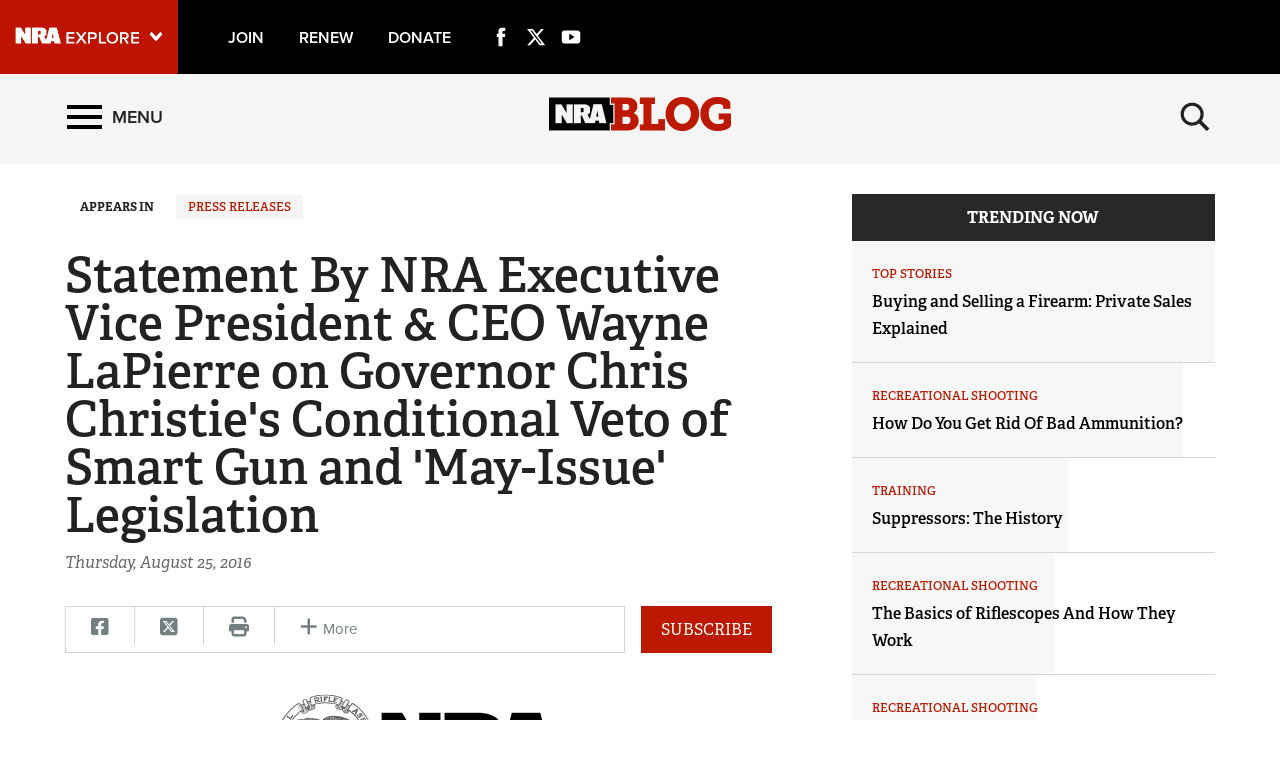

--- FILE ---
content_type: text/html; charset=utf-8
request_url: https://www.nrablog.com/articles/2016/8/statement-by-nra-executive-vice-president-and-ceo-wayne-lapierre
body_size: 14607
content:
<!DOCTYPE html>


<html lang="en">
<head>
        <!-- NRA BLOG -->

    <meta charset="utf-8">
    <meta http-equiv="X-UA-Compatible" content="IE=edge">
    <meta name="viewport" content="width=device-width, initial-scale=1.0, maximum-scale=1.0, user-scalable=0" />
    <meta name="referrer" content="always">
        <link rel="shortcut icon" type="image/png" href="/favicon.ico">

    <link rel="canonical" href="https://www.nrablog.com/articles/2016/8/statement-by-nra-executive-vice-president-and-ceo-wayne-lapierre" />
            <title>NRA Blog | Statement By NRA Executive Vice President &amp; CEO Wayne LaPierre on Governor Chris Christie&#39;s Conditional Veto of Smart Gun and &#39;May-Issue&#39; Legislation</title>
    <!-- facebook open graph -->

    <meta property="og:title" content="Statement By NRA Executive Vice President & CEO Wayne LaPierre on Governor Chris Christie's Conditional Veto of Smart Gun and 'May-Issue' Legislation" />
    <meta property="og:description" content="NRABlog is your connection to the firearm education, safety and marksmanship training programs of the National Rifle Association." />
    <meta property="og:image" content="https://www.nrablog.com/media/1533419/nrablog_1200x630_opengraph.jpg?preset=socialShare" />
    <meta property="og:url" content="https://www.nrablog.com/articles/2016/8/statement-by-nra-executive-vice-president-and-ceo-wayne-lapierre" />
        <meta name="google-site-verification" content="MmphkGn3hYVUCLucrNoaDEAWO6GXTm-FZVbwBUvDdjY" />
        
    <meta class="swiftype" name="host" data-type="enum" content="https://www.nrablog.com" />
    <meta class="swiftype" name="publicationdate" data-type="date" content="2016-08-25T16:04:33Z" />
    <meta class="swiftype" name="body" data-type="text" content="" />

        <meta class="swiftype" name="type" data-type="enum" content="article" />

                <meta class="swiftype" name="tags" data-type="string" content="Press Releases" />


        <meta class="swiftype" name="image" data-type="enum" content="/media/1533419/nrablog_1200x630_opengraph.jpg" />

    <meta name="twitter:card" content="summary_large_image" />
    <meta name="twitter:site" content="@NRAblog" />
    <meta name="twitter:title" content="Statement By NRA Executive Vice President & CEO Wayne LaPierre on Governor Chris Christie's Conditional Veto of Smart Gun and 'May-Issue' Legislation" />
    <meta name="twitter:description" content="NRABlog is your connection to the firearm education, safety and marksmanship training programs of the National Rifle Association.">
    <meta name="twitter:image" content="https://www.nrablog.com/media/1533419/nrablog_1200x630_opengraph.jpg?preset=socialShare">
    <!-- typekit fonts -->
    <script src="//use.typekit.net/wip4odn.js"></script>
    <script>try { Typekit.load({ async: true }); } catch (e) { }</script>
    <link type="text/css" rel="stylesheet" href="/css/styles.min.css?v=14" />
    <script type="text/javascript" src="//ajax.googleapis.com/ajax/libs/jquery/1.11.2/jquery.min.js"></script>
    <script src="https://ajax.aspnetcdn.com/ajax/jquery.validate/1.13.1/jquery.validate.min.js"></script>
    <script src="https://ajax.aspnetcdn.com/ajax/mvc/5.1/jquery.validate.unobtrusive.min.js"></script>
    <script type="text/javascript" src="/scripts/lib/jquery-ui.js"></script>
    <script type="text/javascript" src="/scripts/lib/jquery.waypoints.min.js"></script>
    <script type="text/javascript" src="/scripts/lib/inview.min.js"></script>
    <script src="https://kit.fontawesome.com/bf59b22bba.js" crossorigin="anonymous"></script>

    <!-- HTML5 shim and Respond.js IE8 support of HTML5 elements and media queries -->
    <!--[if lt IE 9]>
      <link href="/css/ie8.css" rel="stylesheet" type="text/css" media="screen">
      <script src="https://oss.maxcdn.com/libs/html5shiv/3.7.0/html5shiv.js"></script>
      <script src="https://oss.maxcdn.com/libs/respond.js/1.4.2/respond.min.js"></script>
    <![endif]-->
    <!-- LIFELINE HEALTHCHECK -->
</head>
<body>
    <svg xmlns="http://www.w3.org/2000/svg" style="display: none;">

    <symbol id="icon_menu" viewBox="0 0 300 300">
        <rect x="4.8" y="5.2" stroke-miterlimit="10" width="290.7" height="58.1" />
        <rect x="4.7" y="237.2" stroke-miterlimit="10" width="290.7" height="58.1" />
        <rect x="4.7" y="120.9" stroke-miterlimit="10" width="290.7" height="58.1" />
    </symbol>

    <symbol id="icon_search" viewBox="0 0 300 300">
        <path stroke-miterlimit="10" d="M216 187.9c13.9-19.1 20.7-41.1 20.7-66.5 0-63.7-51.6-115.3-115.3-115.3S6.1 57.7 6.1 121.4s51.6 115.3 115.3 115.3c25.9 0 49.9-8.6 69.1-23l0 0 77.1 77.1 25.6-25.6L216 187.9zM121.4 204.7c-46 0-83.3-37.3-83.3-83.3 0-46 37.3-83.3 83.3-83.3s83.3 37.3 83.3 83.3C204.7 167.4 167.4 204.7 121.4 204.7z" />
    </symbol>

    <symbol id="icon_left_arrow" viewBox="0 0 300 300">
        <path stroke-miterlimit="10" d="M61.6 150L61.6 150 61.6 150 61.6 150 203 8.6 238.4 44l-106 106 106 106L203 291.4 61.6 150 61.6 150z" />
    </symbol>

    <symbol id="icon_right_arrow" viewBox="0 0 300 300">
        <path stroke-miterlimit="10" d="M238.4 150L238.4 150 238.4 150 238.4 150 97 291.4 61.6 256l106-106L61.6 44 97 8.6 238.4 150 238.4 150z" />
    </symbol>

    <symbol id="icon_facebook" viewBox="0 0 300 300">
        <path stroke-miterlimit="10" d="M112.9 64.2c0 7.1 0 38.6 0 38.6H84.7v47.1h28.2V290h58V149.9h38.9c0 0 3.6-22.6 5.4-47.3 -5.1 0-44.1 0-44.1 0s0-27.4 0-32.2c0-4.8 6.3-11.3 12.6-11.3 6.2 0 19.4 0 31.6 0 0-6.4 0-28.6 0-49.1 -16.3 0-34.8 0-43 0C111.5 10 112.9 57.2 112.9 64.2z" />
    </symbol>

    <symbol id="icon_twitter" viewBox="0 0 512 512">
        <path stroke-miterlimit="10" d="M389.2 48h70.6L305.6 224.2 487 464H345L233.7 318.6 106.5 464H35.8L200.7 275.5 26.8 48H172.4L272.9 180.9 389.2 48zM364.4 421.8h39.1L151.1 88h-42L364.4 421.8z" />
    </symbol>

    <symbol id="icon_youtube" viewBox="0 0 300 300">
        <path fill-rule="evenodd" clip-rule="evenodd" stroke-miterlimit="10" d="M289.5 94.1c0-23-18.7-41.7-41.7-41.7H52.2c-23 0-41.7 18.7-41.7 41.7v111.9c0 23 18.7 41.7 41.7 41.7h195.7c23 0 41.7-18.7 41.7-41.7V94.1zM122.1 202.2V97.1l79.7 52.5L122.1 202.2z" />
    </symbol>

    <symbol id="icon_instagram" viewBox="0 0 300 300">
        <path d="M295.1,89.8c-0.7-15.5-3.2-26.2-6.8-35.4c-3.7-9.7-9.4-18.6-16.8-25.9c-7.3-7.4-16.1-13.2-25.9-16.8 c-9.3-3.6-19.9-6.1-35.4-6.8C194.6,4.2,189.7,4,150,4s-44.6,0.2-60.2,0.9c-15.5,0.7-26.2,3.2-35.4,6.8c-9.7,3.7-18.6,9.4-25.9,16.8 c-7.4,7.3-13.2,16.1-16.8,25.9c-3.6,9.3-6.1,19.9-6.8,35.4C4.2,105.4,4,110.3,4,150s0.2,44.6,0.9,60.2c0.7,15.5,3.2,26.2,6.8,35.4 c3.7,9.7,9.4,18.6,16.8,25.9c7.3,7.4,16.1,13.2,25.9,16.8c9.3,3.6,19.9,6.1,35.4,6.8c15.6,0.7,20.5,0.9,60.2,0.9s44.6-0.2,60.2-0.9 c15.5-0.7,26.2-3.2,35.4-6.8c19.6-7.6,35.1-23.1,42.7-42.7c3.6-9.3,6.1-19.9,6.8-35.4c0.7-15.6,0.9-20.5,0.9-60.2 C296,110.3,295.8,105.4,295.1,89.8z M150,225c-41.4,0-75-33.6-75-75c0-41.4,33.6-75,75-75s75,33.6,75,75 C225,191.4,191.4,225,150,225z M227.9,89.6c-9.7,0-17.5-7.8-17.5-17.5s7.8-17.5,17.5-17.5s17.5,7.8,17.5,17.5 S237.6,89.6,227.9,89.6z" />
        <circle cx="150" cy="150" r="48.7" />
    </symbol>

    <symbol id="icon_external" viewBox="0 0 300 300">
        <path stroke-miterlimit="10" d="M102.3 9.2v44.4H54.9l0 192h189v-71h47.4v118.3H7.7l0-283.7H102.3zM291.3 9.2H149.5l47.4 47.3 -71.1 70.9 47.4 47.4 70.9-71 47.4 47.3V9.2z" />
    </symbol>

    <symbol id="icon_chevron_left" viewBox="0 0 300 300">
        <path stroke-miterlimit="10" d="M1171 1235l-531 -531l531 -531q19 -19 19 -45t-19 -45l-166 -166q-19 -19 -45 -19t-45 19l-742 742q-19 19 -19 45t19 45l742 742q19 19 45 19t45 -19l166 -166q19 -19 19 -45t-19 -45z" />
    </symbol>

    <symbol id="icon_chevron_right" viewBox="0 0 300 300">
        <path stroke-miterlimit="10" d="M1107 659l-742 -742q-19 -19 -45 -19t-45 19l-166 166q-19 19 -19 45t19 45l531 531l-531 531q-19 19 -19 45t19 45l166 166q19 19 45 19t45 -19l742 -742q19 -19 19 -45t-19 -45z" />
    </symbol>

    <symbol id="icon_google_plus" viewBox="0 0 300 300">
        <path stroke-miterlimit="10" d="M292.8 91h-48v47h-12V91h-48V78h48V31h12v47h48V91zM157.6 217.9c0 26.9-26 53.6-73.1 53.6 -41.3 0-76.2-16.8-76.2-43.7 0-27.3 31.8-53.6 73.1-53.6 4.5 0 8.6-0.1 12.9-0.1 -5.7-5.5-10.1-12.2-10.1-20.6 0-4.9 1.6-9.7 3.8-13.9 -2.2 0.2-4.5 0.2-6.9 0.2 -33.9 0-56.7-24.2-56.7-54.1C24.4 56.4 55.7 31 89.1 31c18.6 0 74.4 0 74.4 0l-16.6 11h-23.6c15.6 7 24 24.9 24 43.6 0 15.7-8.7 29.9-21 39.5 -12 9.4-14.3 13.3-14.3 21.3 0 6.8 12.9 18.4 19.6 23.1C151.2 183.5 157.6 196.4 157.6 217.9zM120.5 87.7C117.2 62.6 99 42.4 79.8 41.8c-19.2-0.6-32 18.7-28.7 43.9 3.3 25.2 21.5 46 40.7 46.6C111 132.9 123.8 112.9 120.5 87.7zM138.4 220.9c0-2.6-0.3-5.2-0.9-7.7 -3.1-12.3-14.3-18.4-29.8-29.2 -5.6-1.8-11.8-2.9-18.5-3 -28.6-0.3-54.1 17.4-54.1 38.7 0 21.7 20.6 39.8 49.2 39.8C124.4 259.6 138.4 242.7 138.4 220.9z" />
    </symbol>

</svg>
        <nav class='PushMenu'>
        <div class='primary'>
            <div class='menu'>
                <div class="menu_primary_link-container">
                    <div class='menu_item'>
                        <a href='/'>Home</a>
                    </div>

                        <div class='menu_item'>
                            <a href='/top-stories'>Top Stories</a>
                        </div>
                        <div class='menu_item'>
                            <a href='/competitive-shooting'>Competitive Shooting</a>
                        </div>
                        <div class='menu_item'>
                            <a href='/events'>Events</a>
                        </div>
                        <div class='menu_item'>
                            <a href='/hunting'>Hunting</a>
                        </div>
                        <div class='menu_item'>
                            <a href='/history'>History</a>
                        </div>
                        <div class='menu_item'>
                            <a href='/self-defense'>Self Defense</a>
                        </div>
                        <div class='menu_item'>
                            <a href='/recreational-shooting'>Recreational Shooting</a>
                        </div>
                        <div class='menu_item'>
                            <a href='/safety-education'>Safety &amp; Education</a>
                        </div>
                        <div class='menu_item'>
                            <a href='/training'>Training</a>
                        </div>
                        <div class='menu_item'>
                            <a href='/fundraising'>Fundraising</a>
                        </div>
                        <div class='menu_item'>
                            <a href='/charitable-giving'>Charitable Giving</a>
                        </div>
                        <div class='menu_item'>
                            <a href='/gun-rights'>Gun Rights</a>
                        </div>
                        <div class='menu_item'>
                            <a href='/tv-shows'>TV Shows</a>
                        </div>
                        <div class='menu_item'>
                            <a href='/series'>Series</a>
                                <button data-for='Series' class='more'>
                                    <svg class='icon_right_arrow'><use xlink:href="#icon_right_arrow"></use></svg>
                                </button>
                        </div>
                        <div class='menu_item'>
                            <a href='/press-releases'>Press Releases</a>
                        </div>
                        <div class='menu_item'>
                            <a href='/videos'>Videos</a>
                        </div>
                        <div class='menu_item'>
                            <a href='/partner'>Partner</a>
                        </div>
                        <div class='menu_item'>
                            <a href='/shooting-sports-usa'>Shooting Sports USA</a>
                        </div>
                        <div class='menu_item'>
                            <a href='/american-hunter'>American Hunter</a>
                        </div>
                        <div class='menu_item'>
                            <a href='/american-rifleman'>American Rifleman</a>
                        </div>
                        <div class='menu_item'>
                            <a href='/nra-family'>NRA Family</a>
                        </div>
                        <div class='menu_item'>
                            <a href='/shooting-illustrated'>Shooting Illustrated</a>
                        </div>
                        <div class='menu_item'>
                            <a href='/hunters-leadership-forum'>Hunters Leadership Forum</a>
                        </div>
                        <div class='menu_item'>
                            <a href='/americas-1st-freedom'>Americas 1st Freedom</a>
                        </div>
                        <div class='menu_item'>
                            <a href='/nra-ila'>NRA ILA</a>
                        </div>
                        <div class='menu_item'>
                            <a href='/youth'>Youth</a>
                        </div>

                </div>
                <div class="menu_subscribe">
                    <a href="/sign-up-for-updates"><div class="button">SIGN UP FOR UPDATES</div></a>
                </div>
                <div class="menu_other_pubs">
                    <h3 class="menu_publications_header">NRAblog</h3>
                    <div class="menu_item"><a href="/about-the-nra">About the NRA</a></div>
                    <div class="menu_item"><a href="/about-nrablog">About NRAblog</a></div>
                    <div class="menu_item"><a href="/comments-policy">Comments Policy</a></div>
                    <div class="menu_item"><a href="https://membership.nrahq.org/privacy.asp" target="_blank" title="Privacy Policy">Privacy Policy</a></div>
                </div>

            </div>
        </div>
        <div class="secondary">

                    <div class='secondary_menu' data-is='Series'>
                        <div class='menu_item_label'><h3>Series</h3></div>

                            <div class='menu_item'><a class='full' href='/series/guns-of-the-week'>Guns of the Week</a></div>
                            <div class='menu_item'><a class='full' href='/series/friday-feast'>Friday Feast</a></div>
                            <div class='menu_item'><a class='full' href='/series/sweepstakes'>Sweepstakes</a></div>
                            <div class='menu_item'><a class='full' href='/series/who-taught-you-how-to-shoot'>Who Taught You How to Shoot</a></div>
                            <div class='menu_item'><a class='full' href='/series/buying-and-selling-a-firearm'>Buying and Selling a Firearm</a></div>
                            <div class='menu_item'><a class='full' href='/series/infographics'>Infographics</a></div>
                            <div class='menu_item'><a class='full' href='/series/12-days-of-firearms'>12 Days of Firearms</a></div>
                            <div class='menu_item'><a class='full' href='/series/freedom-journal'>Freedom Journal</a></div>
                            <div class='menu_item'><a class='full' href='/series/nrastore'>NRAstore</a></div>

                        <div style='height: 200px;'></div>
                    </div>

        </div>
    </nav>

    

<div class='HeaderPartial explore'>
    <div class='explore_bar'>
        <div class='container bar'>
            <div class='row'>
                <div class='col-xs-19 col-sm-18 left'>

                        <div class="explore_link_wrapper closed" data-gtm-component="Master Nav"><a class='explore_link master_nav_trigger' href='#' data-gtm-event-click='Toggle' data-gtm-label="Master Nav Toggle Button"><img src='https://d1wa642fa19wy3.cloudfront.net/images/NRAExploreButton_DownArrow.png' data-on-state="https://d1wa642fa19wy3.cloudfront.net/images/NRAExploreButton_UpArrow.png" data-off-state="https://d1wa642fa19wy3.cloudfront.net/images/NRAExploreButton_DownArrow.png" alt='NRA Explore' height="30" width="148" /></a></div>

                    <span class="join_renew">
                        <a class="social_link" href="https://www.nra.org/redirects/nra/join?utm_source=Publications" target="_blank">Join</a><span class="hidden-sm hidden-md hidden-lg social_or"> | </span>
                        <a class="social_link" href="https://www.nra.org/redirects/nra/renew?utm_source=Publications" target="_blank">Renew</a><span class="hidden-sm hidden-md hidden-lg social_or"> | </span>
                        <a class="social_link" href="https://www.nra.org/redirects/nra/donate" target="_blank">Donate</a><span class="hidden-sm hidden-md hidden-lg social_or"> | </span>
                    </span>

    <a href="https://www.facebook.com/NationalRifleAssociation/" target="_blank" class="social_link social_icon hidden-xs" title="Facebook">
        <svg class="icon_facebook"><use xlink:href="#icon_facebook"></use></svg>
    </a>
                        <a href="http://twitter.com/NRAblog" target="_blank" class="social_link social_icon hidden-xs" title="Twitter">
        <svg class="icon_twitter"><use xlink:href="#icon_twitter"></use></svg>
    </a>
                        <a href="http://www.youtube.com/user/GOnraMedia" target="_blank" class="social_link social_icon hidden-xs" title="YouTube">
        <svg class="icon_youtube"><use xlink:href="#icon_youtube"></use></svg>
    </a>
                                                                                
                </div>
             <!--   <div class='col-xs-5 col-sm-6 right'>
                    <a href="https://www.nratv.com?utm_source=nrablog&utm_medium=header&utm_campaign=crosslink" target="_blank">
                        <svg xmlns="http://www.w3.org/2000/svg" class="watch_nratv" viewBox="0 0 189.1 24.7">
                            <g id="Watch">
                                <path class="st0" fill="#ffffff" d="M 14.4 24.3 l -3.2 -12.1 L 8.1 24.3 H 5 L 0.3 8 h 3.2 l 3.2 12.6 L 10.1 8 h 2.3 l 3.4 12.6 L 18.9 8 h 3.2 l -4.7 16.3 H 14.4 Z" />
                                <path class="st0" fill="#ffffff" d="M 33.6 24.3 l -1.2 -3.2 h -7.5 l -1.2 3.2 h -3.3 L 26.8 8 h 3.6 l 6.4 16.3 H 33.6 Z M 28.6 10.9 l -2.9 7.8 h 5.9 L 28.6 10.9 Z" />
                                <path class="st0" fill="#ffffff" d="M 40 24.3 V 10.5 h -5 V 8 h 12.8 v 2.5 h -5 v 13.8 H 40 Z" />
                                <path class="st0" fill="#ffffff" d="M 48.8 16.2 c 0 -5 3.7 -8.5 8.6 -8.5 c 3.3 0 5.3 1.7 6.5 3.7 l -2.4 1.3 c -0.8 -1.4 -2.4 -2.4 -4.1 -2.4 c -3.2 0 -5.6 2.5 -5.6 5.9 c 0 3.4 2.4 5.9 5.6 5.9 c 1.7 0 3.3 -1 4.1 -2.4 l 2.5 1.2 c -1.2 2 -3.3 3.7 -6.6 3.7 C 52.5 24.6 48.8 21.2 48.8 16.2 Z" />
                                <path class="st0" fill="#ffffff" d="M 77.6 24.3 v -7.2 h -8.5 v 7.2 h -2.9 V 8 h 2.9 v 6.7 h 8.5 V 8 h 2.9 v 16.3 H 77.6 Z" />
                            </g>
                            <path class="st0" fill="#ffffff" d="M 125.6 9.8 V 6.5 c 0 -0.7 -0.5 -0.9 -1.5 -0.9 h -2.2 v 5.3 h 2.2 C 125 10.8 125.6 10.5 125.6 9.8 Z M 154.7 24.4 h -9.2 l -0.5 -3.1 h -4.3 l -0.7 3.1 h -7.9 l -4.7 0 l -4.3 -9.7 h -1.4 v 9.7 H 113 V 0.7 h 12.6 c 4.3 0 8.3 1.9 8.3 4.9 v 4.9 c 0 1.1 -1.2 2.4 -3.4 3 l 3.1 5.3 l 4.5 -18.2 h 10.6 L 154.7 24.4 Z M 144.3 16.2 l -1.2 -7.5 l -1.4 7.5 H 144.3 Z M 111.5 24.4 h -7.3 l -6.7 -10.8 v 10.8 h -8 V 0.7 h 7.7 l 6.4 11 v -11 h 7.9 V 24.4 Z" />
                            <polygon points="183.2,0.7 178.1,19.5 173.1,0.7 150.9,0.7 152.1,5.4 157.6,5.4 157.6,24.4 163,24.4 163,5.4 169,5.4 174.3,24.4 181.9,24.4 188.6,0.7" />
                        </svg>
                    </a>
                </div>-->
            </div>
        </div>
    </div>

            <link type="text/css" rel="stylesheet" href="https://d1wa642fa19wy3.cloudfront.net/styles/MasterNav.css" />
            <link type="text/css" rel="stylesheet" href="https://d1wa642fa19wy3.cloudfront.net/styles/MasterNavModal.css" />
            <div class="master_nav" data-gtm-component="Master Nav">
                <div class="container">
                    <div class="row">
                        <div class="col-xs-20 col-md-22">
                            <h3>Explore The NRA Universe Of Websites</h3>
                        </div>
                        <div class="col-xs-4 col-md-2">
                            <a href="#" class="close_masternav image" data-gtm-event-click="Close Click" data-gtm-label="Close Button"><img src="https://d1wa642fa19wy3.cloudfront.net/images/master_nav_close_icon.gif" alt="Close" /></a>
                            <a href="#" class="close_masternav text" data-gtm-event-click="Close Click" data-gtm-label="Close Button">CLOSE</a>
                        </div>
                    </div>
                    <div class="row">
                        <div class="col-sm-8 col-md-8 col-lg-8">
                            <div class="quick_links_container">
                                <h4>Quick Links</h4>
                                <ul>

                                        <li><a href="https://home.nra.org/" class="icon_external" target="_self" data-gtm-label="https://home.nra.org/" data-gtm-event-click="Quick Link Click">NRA.ORG</a></li>
                                        <li><a href="https://www.nramemberservices.org/" class="icon_external" target="_blank" data-gtm-label="https://www.nramemberservices.org/" data-gtm-event-click="Quick Link Click">Manage Your Membership</a></li>
                                        <li><a href="https://home.nra.org/?FindNRANearYou=true" class="icon_external" target="_blank" data-gtm-label="https://home.nra.org/?FindNRANearYou=true" data-gtm-event-click="Quick Link Click">NRA Near You</a></li>
                                        <li><a href="https://www.friendsofnra.org/" class="icon_external" target="_blank" data-gtm-label="https://www.friendsofnra.org/" data-gtm-event-click="Quick Link Click">Friends of NRA</a></li>
                                        <li><a href="https://www.nraila.org/gun-laws/" class="icon_external" target="_blank" data-gtm-label="https://www.nraila.org/gun-laws/" data-gtm-event-click="Quick Link Click">State and Federal Gun Laws</a></li>
                                        <li><a href="https://onlinetraining.nra.org/" class="icon_external" target="_blank" data-gtm-label="https://onlinetraining.nra.org/" data-gtm-event-click="Quick Link Click">NRA Online Training</a></li>
                                        <li><a href="https://www.nraila.org/" class="icon_external" target="_blank" data-gtm-label="https://www.nraila.org/" data-gtm-event-click="Quick Link Click">Politics, Policy and Legislation</a></li>

                                </ul>
                            </div>
                        </div>
                        <div class="col-sm-16 col-md-16 col-lg-16">
                            <div class="row">
                                <div class="col-sm-24 col-md-12 col-lg-12 links_list">
                                    <ul>

                                            <li class="interest interest_toggle">
                                                <span class="icon interest_toggle"></span>
                                                <a class="interest_toggle" href="#" data-gtm-label="Clubs and Associations" data-gtm-event-click="Category Toggle">Clubs and Associations</a>

                                                    <ul>

                                                            <li><a href="https://explore.nra.org/programs/clubs/" class="icon_external" target="_blank" data-gtm-label="https://explore.nra.org/programs/clubs/" data-gtm-event-click="Outbound Link Click">Affiliated Clubs, Ranges and Businesses</a></li>

                                                    </ul>

                                            </li>
                                            <li class="interest interest_toggle">
                                                <span class="icon interest_toggle"></span>
                                                <a class="interest_toggle" href="#" data-gtm-label="Competitive Shooting" data-gtm-event-click="Category Toggle">Competitive Shooting</a>

                                                    <ul>

                                                            <li><a href="https://nraday.nra.org/web/Default.aspx" class="icon_external" target="_blank" data-gtm-label="https://nraday.nra.org/web/Default.aspx" data-gtm-event-click="Outbound Link Click">NRA Day</a></li>
                                                            <li><a href="https://competitions.nra.org/" class="icon_external" target="_blank" data-gtm-label="https://competitions.nra.org/" data-gtm-event-click="Outbound Link Click">Competitive Shooting Programs</a></li>
                                                            <li><a href="https://competitions.nra.org/competitions/nra-national-matches/collegiate-championships/" class="icon_external" target="_blank" data-gtm-label="https://competitions.nra.org/competitions/nra-national-matches/collegiate-championships/" data-gtm-event-click="Outbound Link Click">Collegiate Shooting Programs</a></li>
                                                            <li><a href="https://arc.nra.org/" class="icon_external" target="_blank" data-gtm-label="https://arc.nra.org/" data-gtm-event-click="Outbound Link Click">America&#39;s Rifle Challenge</a></li>
                                                            <li><a href="https://competitor.nra.org/" class="icon_external" target="_blank" data-gtm-label="https://competitor.nra.org/" data-gtm-event-click="Outbound Link Click">Competitor Classification Lookup</a></li>
                                                            <li><a href="https://www.ssusa.org/" class="icon_external" target="_blank" data-gtm-label="https://www.ssusa.org/" data-gtm-event-click="Outbound Link Click">Shooting Sports USA</a></li>
                                                            <li><a href="https://adaptiveshooting.nra.org/" class="icon_external" target="_blank" data-gtm-label="https://adaptiveshooting.nra.org/" data-gtm-event-click="Outbound Link Click">Adaptive Shooting </a></li>
                                                            <li><a href="https://www.greatamericanoutdoorshow.org/" class="icon_external" target="_blank" data-gtm-label="https://www.greatamericanoutdoorshow.org/" data-gtm-event-click="Outbound Link Click">Great American Outdoor Show</a></li>
                                                            <li><a href="https://www.nrawc.org/events/" class="icon_external" target="_blank" data-gtm-label="https://www.nrawc.org/events/" data-gtm-event-click="Outbound Link Click">NRA Whittington Center</a></li>

                                                    </ul>

                                            </li>
                                            <li class="interest interest_toggle">
                                                <span class="icon interest_toggle"></span>
                                                <a class="interest_toggle" href="#" data-gtm-label="Events and Entertainment" data-gtm-event-click="Category Toggle">Events and Entertainment</a>

                                                    <ul>

                                                            <li><a href="https://wwe.nra.org/" class="icon_external" target="_blank" data-gtm-label="https://wwe.nra.org/" data-gtm-event-click="Outbound Link Click">Women&#39;s Wilderness Escape</a></li>
                                                            <li><a href="https://www.nrawc.org/events/" class="icon_external" target="_blank" data-gtm-label="https://www.nrawc.org/events/" data-gtm-event-click="Outbound Link Click">NRA Whittington Center</a></li>
                                                            <li><a href="https://www.friendsofnra.org/" class="icon_external" target="_blank" data-gtm-label="https://www.friendsofnra.org/" data-gtm-event-click="Outbound Link Click">Friends of NRA</a></li>
                                                            <li><a href="https://www.greatamericanoutdoorshow.org/" class="icon_external" target="_blank" data-gtm-label="https://www.greatamericanoutdoorshow.org/" data-gtm-event-click="Outbound Link Click">Great American Outdoor Show</a></li>
                                                            <li><a href="https://www.nraam.org/" class="icon_external" target="_blank" data-gtm-label="https://www.nraam.org/" data-gtm-event-click="Outbound Link Click">NRA Annual Meetings &amp; Exhibits</a></li>
                                                            <li><a href="https://nraday.nra.org/web/Default.aspx" class="icon_external" target="_blank" data-gtm-label="https://nraday.nra.org/web/Default.aspx" data-gtm-event-click="Outbound Link Click">NRA Day</a></li>
                                                            <li><a href="https://www.nracountry.com/" class="icon_external" target="_blank" data-gtm-label="https://www.nracountry.com/" data-gtm-event-click="Outbound Link Click">NRA Country</a></li>
                                                            <li><a href="https://competitions.nra.org/" class="icon_external" target="_blank" data-gtm-label="https://competitions.nra.org/" data-gtm-event-click="Outbound Link Click">Competitive Shooting Programs</a></li>
                                                            <li><a href="https://nragungurus.nra.org/" class="icon_external" target="_blank" data-gtm-label="https://nragungurus.nra.org/" data-gtm-event-click="Outbound Link Click">NRA Gun Gurus</a></li>

                                                    </ul>

                                            </li>
                                            <li class="interest interest_toggle">
                                                <span class="icon interest_toggle"></span>
                                                <a class="interest_toggle" href="#" data-gtm-label="Firearms Training" data-gtm-event-click="Category Toggle">Firearms Training</a>

                                                    <ul>

                                                            <li><a href="https://gunsafetyrules.nra.org/" class="icon_external" target="_blank" data-gtm-label="https://gunsafetyrules.nra.org/" data-gtm-event-click="Outbound Link Click">NRA Gun Safety Rules</a></li>
                                                            <li><a href="https://firearmtraining.nra.org/" class="icon_external" target="_blank" data-gtm-label="https://firearmtraining.nra.org/" data-gtm-event-click="Outbound Link Click">Firearm Training</a></li>
                                                            <li><a href="https://www.nrainstructors.org/" class="icon_external" target="_blank" data-gtm-label="https://www.nrainstructors.org/" data-gtm-event-click="Outbound Link Click">Become An NRA Instructor</a></li>
                                                            <li><a href="https://firearmtraining.nra.org/become-an-instructor/become-a-training-counselor/" class="icon_external" target="_blank" data-gtm-label="https://firearmtraining.nra.org/become-an-instructor/become-a-training-counselor/" data-gtm-event-click="Outbound Link Click">Become A Training Counselor</a></li>
                                                            <li><a href="https://rso.nra.org/" class="icon_external" target="_blank" data-gtm-label="https://rso.nra.org/" data-gtm-event-click="Outbound Link Click">NRA Range Safety Officers</a></li>
                                                            <li><a href="https://coach.nra.org/" class="icon_external" target="_blank" data-gtm-label="https://coach.nra.org/" data-gtm-event-click="Outbound Link Click">Shooting Sports Coach Development</a></li>
                                                            <li><a href="https://adaptiveshooting.nra.org/" class="icon_external" target="_blank" data-gtm-label="https://adaptiveshooting.nra.org/" data-gtm-event-click="Outbound Link Click">Adaptive Shooting </a></li>
                                                            <li><a href="https://gunsmithing.nra.org/" class="icon_external" target="_blank" data-gtm-label="https://gunsmithing.nra.org/" data-gtm-event-click="Outbound Link Click">NRA Gunsmithing Schools</a></li>
                                                            <li><a href="https://onlinetraining.nra.org/" class="icon_external" target="_blank" data-gtm-label="https://onlinetraining.nra.org/" data-gtm-event-click="Outbound Link Click">NRA Online Training</a></li>
                                                            <li><a href="https://materials.nrahq.org/" class="icon_external" target="_blank" data-gtm-label="https://materials.nrahq.org/" data-gtm-event-click="Outbound Link Click">NRA Program Materials Center</a></li>
                                                            <li><a href="https://mqp.nra.org/" class="icon_external" target="_blank" data-gtm-label="https://mqp.nra.org/" data-gtm-event-click="Outbound Link Click">NRA Marksmanship Qualification Program</a></li>
                                                            <li><a href="https://www.nrainstructors.org/search.aspx" class="icon_external" target="_blank" data-gtm-label="https://www.nrainstructors.org/search.aspx" data-gtm-event-click="Outbound Link Click">Find A Course</a></li>
                                                            <li><a href="https://www.nrainstructors.org/search.aspx   " class="icon_external" target="_blank" data-gtm-label="https://www.nrainstructors.org/search.aspx   " data-gtm-event-click="Outbound Link Click">NRA CCW</a></li>
                                                            <li><a href="https://www.nrainstructors.org/CourseCatalog.aspx" class="icon_external" target="_blank" data-gtm-label="https://www.nrainstructors.org/CourseCatalog.aspx" data-gtm-event-click="Outbound Link Click">NRA Training Course Catalog</a></li>

                                                    </ul>

                                            </li>
                                            <li class="interest interest_toggle">
                                                <span class="icon interest_toggle"></span>
                                                <a class="interest_toggle" href="#" data-gtm-label="Giving" data-gtm-event-click="Category Toggle">Giving</a>

                                                    <ul>

                                                            <li><a href="https://www.nrafoundation.org/" class="icon_external" target="_blank" data-gtm-label="https://www.nrafoundation.org/" data-gtm-event-click="Outbound Link Click">The NRA Foundation</a></li>
                                                            <li><a href="https://www.friendsofnra.org/" class="icon_external" target="_blank" data-gtm-label="https://www.friendsofnra.org/" data-gtm-event-click="Outbound Link Click">Friends of NRA</a></li>
                                                            <li><a href="https://www.nraringoffreedom.com/" class="icon_external" target="_blank" data-gtm-label="https://www.nraringoffreedom.com/" data-gtm-event-click="Outbound Link Click">Ring of Freedom</a></li>
                                                            <li><a href="https://donate.nraila.org/Donate" class="icon_external" target="_blank" data-gtm-label="https://donate.nraila.org/Donate" data-gtm-event-click="Outbound Link Click">Institute for Legislative Action</a></li>
                                                            <li><a href="https://www.nrawc.org/support-us/" class="icon_external" target="_blank" data-gtm-label="https://www.nrawc.org/support-us/" data-gtm-event-click="Outbound Link Click">NRA Whittington Center </a></li>
                                                            <li><a href="https://www.nrafff.com/" class="icon_external" target="_blank" data-gtm-label="https://www.nrafff.com/" data-gtm-event-click="Outbound Link Click">NRA Firearms For Freedom</a></li>

                                                    </ul>

                                            </li>
                                            <li class="interest interest_toggle">
                                                <span class="icon interest_toggle"></span>
                                                <a class="interest_toggle" href="#" data-gtm-label="History" data-gtm-event-click="Category Toggle">History</a>

                                                    <ul>

                                                            <li><a href="https://home.nra.org/about-the-nra/" class="icon_external" target="_blank" data-gtm-label="https://home.nra.org/about-the-nra/" data-gtm-event-click="Outbound Link Click">History Of The NRA</a></li>
                                                            <li><a href="https://www.nramuseum.org/" class="icon_external" target="_blank" data-gtm-label="https://www.nramuseum.org/" data-gtm-event-click="Outbound Link Click">NRA Museums</a></li>
                                                            <li><a href="https://www.americanrifleman.org/i-have-this-old-gun/" class="icon_external" target="_blank" data-gtm-label="https://www.americanrifleman.org/i-have-this-old-gun/" data-gtm-event-click="Outbound Link Click">I Have This Old Gun</a></li>
                                                            <li><a href="https://nragungurus.nra.org/" class="icon_external" target="_blank" data-gtm-label="https://nragungurus.nra.org/" data-gtm-event-click="Outbound Link Click">NRA Gun Gurus</a></li>

                                                    </ul>

                                            </li>
                                            <li class="interest interest_toggle">
                                                <span class="icon interest_toggle"></span>
                                                <a class="interest_toggle" href="#" data-gtm-label="Hunting" data-gtm-event-click="Category Toggle">Hunting</a>

                                                    <ul>

                                                            <li><a href="https://nra.yourlearningportal.com/Course/HuntersEdActivityInfoPage" class="icon_external" target="_blank" data-gtm-label="https://nra.yourlearningportal.com/Course/HuntersEdActivityInfoPage" data-gtm-event-click="Outbound Link Click">Hunter Education</a></li>
                                                            <li><a href="https://yhec.nra.org/" class="icon_external" target="_blank" data-gtm-label="https://yhec.nra.org/" data-gtm-event-click="Outbound Link Click">Youth Hunter Education Challenge</a></li>
                                                            <li><a href="https://www.nrawc.org/hunts/" class="icon_external" target="_blank" data-gtm-label="https://www.nrawc.org/hunts/" data-gtm-event-click="Outbound Link Click">NRA Whittington Center</a></li>
                                                            <li><a href="https://www.nrahlf.org/" class="icon_external" target="_blank" data-gtm-label="https://www.nrahlf.org/" data-gtm-event-click="Outbound Link Click">NRA Hunters&#39; Leadership Forum</a></li>
                                                            <li><a href="https://www.greatamericanoutdoorshow.org/" class="icon_external" target="_blank" data-gtm-label="https://www.greatamericanoutdoorshow.org/" data-gtm-event-click="Outbound Link Click">Great American Outdoor Show</a></li>
                                                            <li><a href="https://hfth.nra.org/" class="icon_external" target="_blank" data-gtm-label="https://hfth.nra.org/" data-gtm-event-click="Outbound Link Click">Hunters for the Hungry</a></li>
                                                            <li><a href="https://www.americanhunter.org/" class="icon_external" target="_blank" data-gtm-label="https://www.americanhunter.org/" data-gtm-event-click="Outbound Link Click">American Hunter</a></li>
                                                            <li><a href="https://www.nraila.org/campaigns/huntingconservation/hunting-home-page/" class="icon_external" target="_blank" data-gtm-label="https://www.nraila.org/campaigns/huntingconservation/hunting-home-page/" data-gtm-event-click="Outbound Link Click">Hunting Legislation Issues</a></li>
                                                            <li><a href="https://statehuntingresources.nra.org/" class="icon_external" target="_blank" data-gtm-label="https://statehuntingresources.nra.org/" data-gtm-event-click="Outbound Link Click">State Hunting Resources</a></li>
                                                            <li><a href="https://www.nraila.org/" class="icon_external" target="_blank" data-gtm-label="https://www.nraila.org/" data-gtm-event-click="Outbound Link Click">NRA Institute for Legislative Action</a></li>
                                                            <li><a href="https://www.americanrifleman.org/" class="icon_external" target="_blank" data-gtm-label="https://www.americanrifleman.org/" data-gtm-event-click="Outbound Link Click">American Rifleman</a></li>
                                                            <li><a href="https://adaptiveshooting.nra.org/adaptive-hunting-database/" class="icon_external" target="_blank" data-gtm-label="https://adaptiveshooting.nra.org/adaptive-hunting-database/" data-gtm-event-click="Outbound Link Click">Adaptive Hunting Database</a></li>
                                                            <li><a href="https://nrawta.com?utm_source=NRA&amp;utm_medium=HuntingHomepage&amp;utm_campaign=NRAHHP" class="icon_external" target="_blank" data-gtm-label="https://nrawta.com?utm_source=NRA&amp;utm_medium=HuntingHomepage&amp;utm_campaign=NRAHHP" data-gtm-event-click="Outbound Link Click">Outdoor Adventure Partner of the NRA</a></li>

                                                    </ul>

                                            </li>
                                            <li class="interest interest_toggle">
                                                <span class="icon interest_toggle"></span>
                                                <a class="interest_toggle" href="#" data-gtm-label="Law Enforcement, Military, Security" data-gtm-event-click="Category Toggle">Law Enforcement, Military, Security</a>

                                                    <ul>

                                                            <li><a href="https://le.nra.org/" class="icon_external" target="_blank" data-gtm-label="https://le.nra.org/" data-gtm-event-click="Outbound Link Click">Law Enforcement, Military, Security</a></li>

                                                    </ul>

                                            </li>
                                            <li class="interest interest_toggle">
                                                <span class="icon interest_toggle"></span>
                                                <a class="interest_toggle" href="#" data-gtm-label="Media and Publications" data-gtm-event-click="Category Toggle">Media and Publications</a>

                                                    <ul>

                                                            <li><a href="https://www.nrablog.com/" class="icon_external" target="_blank" data-gtm-label="https://www.nrablog.com/" data-gtm-event-click="Outbound Link Click">NRA Blog</a></li>
                                                            <li><a href="https://www.americanrifleman.org/" class="icon_external" target="_blank" data-gtm-label="https://www.americanrifleman.org/" data-gtm-event-click="Outbound Link Click">American Rifleman</a></li>
                                                            <li><a href="https://www.americas1stfreedom.org/" class="icon_external" target="_blank" data-gtm-label="https://www.americas1stfreedom.org/" data-gtm-event-click="Outbound Link Click">America&#39;s 1st Freedom</a></li>
                                                            <li><a href="https://www.americanhunter.org/" class="icon_external" target="_blank" data-gtm-label="https://www.americanhunter.org/" data-gtm-event-click="Outbound Link Click">American Hunter</a></li>
                                                            <li><a href="https://www.shootingillustrated.com/" class="icon_external" target="_blank" data-gtm-label="https://www.shootingillustrated.com/" data-gtm-event-click="Outbound Link Click">Shooting Illustrated</a></li>
                                                            <li><a href="https://www.nrafamily.org/" class="icon_external" target="_blank" data-gtm-label="https://www.nrafamily.org/" data-gtm-event-click="Outbound Link Click">NRA Family</a></li>
                                                            <li><a href="https://www.ssusa.org/" class="icon_external" target="_blank" data-gtm-label="https://www.ssusa.org/" data-gtm-event-click="Outbound Link Click">Shooting Sports USA</a></li>
                                                            <li><a href="https://nraallaccess.nra.org/" class="icon_external" target="_blank" data-gtm-label="https://nraallaccess.nra.org/" data-gtm-event-click="Outbound Link Click">NRA All Access</a></li>
                                                            <li><a href="https://nragungurus.nra.org/" class="icon_external" target="_blank" data-gtm-label="https://nragungurus.nra.org/" data-gtm-event-click="Outbound Link Click">NRA Gun Gurus</a></li>
                                                            <li><a href="https://www.nrahlf.org/" class="icon_external" target="_blank" data-gtm-label="https://www.nrahlf.org/" data-gtm-event-click="Outbound Link Click">NRA Hunters&#39; Leadership Forum</a></li>

                                                    </ul>

                                            </li>

                                    </ul>
                                </div>
                                <div class="col-sm-24 col-md-12 col-lg-12 links_list">
                                    <ul>

                                            <li class="interest interest_toggle">
                                                <span class="icon interest_toggle"></span>
                                                <a class="interest_toggle" href="#" data-gtm-label="Membership" data-gtm-event-click="Category Toggle">Membership</a>

                                                    <ul>

                                                            <li><a href="https://www.nra.org/redirects/nra/join" class="icon_external" target="_blank" data-gtm-label="https://www.nra.org/redirects/nra/join" data-gtm-event-click="Outbound Link Click">Join The NRA</a></li>
                                                            <li><a href="https://benefits.nra.org/" class="icon_external" target="_blank" data-gtm-label="https://benefits.nra.org/" data-gtm-event-click="Outbound Link Click">NRA Member Benefits</a></li>
                                                            <li><a href="https://www.nramemberservices.org/Home.aspx" class="icon_external" target="_blank" data-gtm-label="https://www.nramemberservices.org/Home.aspx" data-gtm-event-click="Outbound Link Click">Manage Your Membership</a></li>
                                                            <li><a href="https://nrastore.com" class="icon_external" target="_blank" data-gtm-label="https://nrastore.com" data-gtm-event-click="Outbound Link Click">NRA Store</a></li>
                                                            <li><a href="https://www.nrawc.org/support-us/membership/" class="icon_external" target="_blank" data-gtm-label="https://www.nrawc.org/support-us/membership/" data-gtm-event-click="Outbound Link Click">NRA Whittington Center </a></li>
                                                            <li><a href="https://www.nraapprovedservices.com/" class="icon_external" target="_blank" data-gtm-label="https://www.nraapprovedservices.com/" data-gtm-event-click="Outbound Link Click">NRA Endorsed Member Insurance</a></li>
                                                            <li><a href="https://recruiting.nra.org/" class="icon_external" target="_blank" data-gtm-label="https://recruiting.nra.org/" data-gtm-event-click="Outbound Link Click">NRA Membership Recruiting</a></li>
                                                            <li><a href="https://stateassociations.nra.org/" class="icon_external" target="_blank" data-gtm-label="https://stateassociations.nra.org/" data-gtm-event-click="Outbound Link Click">NRA State Associations</a></li>
                                                            <li><a href="https://membership.nra.org/WomenOfNRA/Join" class="icon_external" target="_blank" data-gtm-label="https://membership.nra.org/WomenOfNRA/Join" data-gtm-event-click="Outbound Link Click">NRA Membership For Women</a></li>
                                                            <li><a href="https://membership.nra.org/Join/Life/Choose" class="icon_external" target="_blank" data-gtm-label="https://membership.nra.org/Join/Life/Choose" data-gtm-event-click="Outbound Link Click">NRA Life Membership</a></li>
                                                            <li><a href="https://www.nra.org/redirects/nra/renew" class="icon_external" target="_blank" data-gtm-label="https://www.nra.org/redirects/nra/renew" data-gtm-event-click="Outbound Link Click">Renew or Upgrade Your Membership</a></li>
                                                            <li><a href="https://joinnra.nra.org/join/Junior.aspx" class="icon_external" target="_blank" data-gtm-label="https://joinnra.nra.org/join/Junior.aspx" data-gtm-event-click="Outbound Link Click">NRA Junior Membership</a></li>
                                                            <li><a href="https://www.nraba.org/" class="icon_external" target="_blank" data-gtm-label="https://www.nraba.org/" data-gtm-event-click="Outbound Link Click">NRA Business Alliance</a></li>
                                                            <li><a href="https://nraindustryally.nra.org/" class="icon_external" target="_blank" data-gtm-label="https://nraindustryally.nra.org/" data-gtm-event-click="Outbound Link Click">NRA Industry Ally Program</a></li>

                                                    </ul>

                                            </li>
                                            <li class="interest interest_toggle">
                                                <span class="icon interest_toggle"></span>
                                                <a class="interest_toggle" href="#" data-gtm-label="Politics And Legislation" data-gtm-event-click="Category Toggle">Politics And Legislation</a>

                                                    <ul>

                                                            <li><a href="https://www.nraila.org/" class="icon_external" target="_blank" data-gtm-label="https://www.nraila.org/" data-gtm-event-click="Outbound Link Click">NRA Institute for Legislative Action</a></li>
                                                            <li><a href="https://www.nraila.org/gun-laws/" class="icon_external" target="_blank" data-gtm-label="https://www.nraila.org/gun-laws/" data-gtm-event-click="Outbound Link Click">NRA-ILA Gun Laws</a></li>
                                                            <li><a href="https://www.triggerthevote.org/register-to-vote/" class="icon_external" target="_blank" data-gtm-label="https://www.triggerthevote.org/register-to-vote/" data-gtm-event-click="Outbound Link Click">Register To Vote</a></li>
                                                            <li><a href="https://www.nrapvf.org/grades/" class="icon_external" target="_blank" data-gtm-label="https://www.nrapvf.org/grades/" data-gtm-event-click="Outbound Link Click">Candidate Ratings</a></li>
                                                            <li><a href="https://act.nraila.org/" class="icon_external" target="_blank" data-gtm-label="https://act.nraila.org/" data-gtm-event-click="Outbound Link Click">Write Your Lawmakers</a></li>
                                                            <li><a href="https://www.americas1stfreedom.org/" class="icon_external" target="_blank" data-gtm-label="https://www.americas1stfreedom.org/" data-gtm-event-click="Outbound Link Click">America&#39;s 1st Freedom</a></li>
                                                            <li><a href="https://www.nraila.org/grassroots/volunteer/" class="icon_external" target="_blank" data-gtm-label="https://www.nraila.org/grassroots/volunteer/" data-gtm-event-click="Outbound Link Click">NRA-ILA FrontLines</a></li>
                                                            <li><a href="https://www.nrapvf.org/" class="icon_external" target="_blank" data-gtm-label="https://www.nrapvf.org/" data-gtm-event-click="Outbound Link Click">NRA Political Victory Fund</a></li>
                                                            <li><a href="https://stateassociations.nra.org/" class="icon_external" target="_blank" data-gtm-label="https://stateassociations.nra.org/" data-gtm-event-click="Outbound Link Click">NRA State Associations</a></li>

                                                    </ul>

                                            </li>
                                            <li class="interest interest_toggle">
                                                <span class="icon interest_toggle"></span>
                                                <a class="interest_toggle" href="#" data-gtm-label="Recreational Shooting" data-gtm-event-click="Category Toggle">Recreational Shooting</a>

                                                    <ul>

                                                            <li><a href="https://arc.nra.org/" class="icon_external" target="_blank" data-gtm-label="https://arc.nra.org/" data-gtm-event-click="Outbound Link Click">America&#39;s Rifle Challenge</a></li>
                                                            <li><a href="https://preview.nrawc.org/ranges/" class="icon_external" target="_blank" data-gtm-label="https://preview.nrawc.org/ranges/" data-gtm-event-click="Outbound Link Click">NRA Whittington Center</a></li>
                                                            <li><a href="https://wwe.nra.org/" class="icon_external" target="_blank" data-gtm-label="https://wwe.nra.org/" data-gtm-event-click="Outbound Link Click">Women&#39;s Wilderness Escape</a></li>
                                                            <li><a href="https://nraday.nra.org/web/Default.aspx" class="icon_external" target="_blank" data-gtm-label="https://nraday.nra.org/web/Default.aspx" data-gtm-event-click="Outbound Link Click">NRA Day</a></li>
                                                            <li><a href="https://nrahqrange.nra.org/" class="icon_external" target="_blank" data-gtm-label="https://nrahqrange.nra.org/" data-gtm-event-click="Outbound Link Click">The NRA Range</a></li>
                                                            <li><a href="https://homeairgun.nra.org/" class="icon_external" target="_blank" data-gtm-label="https://homeairgun.nra.org/" data-gtm-event-click="Outbound Link Click">Home Air Gun Program</a></li>
                                                            <li><a href="https://adaptiveshooting.nra.org/" class="icon_external" target="_blank" data-gtm-label="https://adaptiveshooting.nra.org/" data-gtm-event-click="Outbound Link Click">Adaptive Shooting </a></li>
                                                            <li><a href="https://rangeservices.nra.org/" class="icon_external" target="_blank" data-gtm-label="https://rangeservices.nra.org/" data-gtm-event-click="Outbound Link Click">Range Services</a></li>
                                                            <li><a href="https://benefits.nra.org/" class="icon_external" target="_blank" data-gtm-label="https://benefits.nra.org/" data-gtm-event-click="Outbound Link Click">NRA Member Benefits</a></li>
                                                            <li><a href="https://www.greatamericanoutdoorshow.org/" class="icon_external" target="_blank" data-gtm-label="https://www.greatamericanoutdoorshow.org/" data-gtm-event-click="Outbound Link Click">Great American Outdoor Show</a></li>
                                                            <li><a href="https://competitions.nra.org/competitions/nra-national-matches/" class="icon_external" target="_blank" data-gtm-label="https://competitions.nra.org/competitions/nra-national-matches/" data-gtm-event-click="Outbound Link Click">NRA Springfield M1A Match</a></li>
                                                            <li><a href="https://www.shootingillustrated.com/" class="icon_external" target="_blank" data-gtm-label="https://www.shootingillustrated.com/" data-gtm-event-click="Outbound Link Click">Shooting Illustrated</a></li>
                                                            <li><a href="https://firearmtraining.nra.org/" class="icon_external" target="_blank" data-gtm-label="https://firearmtraining.nra.org/" data-gtm-event-click="Outbound Link Click">Firearm Training</a></li>
                                                            <li><a href="https://mqp.nra.org/" class="icon_external" target="_blank" data-gtm-label="https://mqp.nra.org/" data-gtm-event-click="Outbound Link Click">NRA Marksmanship Qualification Program</a></li>
                                                            <li><a href="https://www.nrainstructors.org/CourseCatalog.aspx" class="icon_external" target="_blank" data-gtm-label="https://www.nrainstructors.org/CourseCatalog.aspx" data-gtm-event-click="Outbound Link Click">NRA Training Course Catalog</a></li>
                                                            <li><a href="https://wot.nra.org/" class="icon_external" target="_blank" data-gtm-label="https://wot.nra.org/" data-gtm-event-click="Outbound Link Click">Women On Target&#174; Instructional Shooting Clinics</a></li>

                                                    </ul>

                                            </li>
                                            <li class="interest interest_toggle">
                                                <span class="icon interest_toggle"></span>
                                                <a class="interest_toggle" href="#" data-gtm-label="Safety and Education" data-gtm-event-click="Category Toggle">Safety and Education</a>

                                                    <ul>

                                                            <li><a href="https://gunsafetyrules.nra.org/" class="icon_external" target="_blank" data-gtm-label="https://gunsafetyrules.nra.org/" data-gtm-event-click="Outbound Link Click">NRA Gun Safety Rules</a></li>
                                                            <li><a href="https://eddieeagle.nra.org/" class="icon_external" target="_blank" data-gtm-label="https://eddieeagle.nra.org/" data-gtm-event-click="Outbound Link Click">Eddie Eagle GunSafe&#174; Program</a></li>
                                                            <li><a href="https://www.eddieeagle.com/" class="icon_external" target="_blank" data-gtm-label="https://www.eddieeagle.com/" data-gtm-event-click="Outbound Link Click">Eddie Eagle Treehouse</a></li>
                                                            <li><a href="https://www.nraschoolshield.org/" class="icon_external" target="_blank" data-gtm-label="https://www.nraschoolshield.org/" data-gtm-event-click="Outbound Link Click">NRA School Shield</a></li>
                                                            <li><a href="https://www.nrawc.org/training/" class="icon_external" target="_blank" data-gtm-label="https://www.nrawc.org/training/" data-gtm-event-click="Outbound Link Click">Whittington University</a></li>
                                                            <li><a href="https://firearmtraining.nra.org/" class="icon_external" target="_blank" data-gtm-label="https://firearmtraining.nra.org/" data-gtm-event-click="Outbound Link Click">Firearm Training</a></li>
                                                            <li><a href="https://onlinetraining.nra.org/" class="icon_external" target="_blank" data-gtm-label="https://onlinetraining.nra.org/" data-gtm-event-click="Outbound Link Click">NRA Online Training</a></li>
                                                            <li><a href="https://www.nrainstructors.org/" class="icon_external" target="_blank" data-gtm-label="https://www.nrainstructors.org/" data-gtm-event-click="Outbound Link Click">Become An NRA Instructor</a></li>
                                                            <li><a href="https://nra.yourlearningportal.com/Course/HuntersEdActivityInfoPage" class="icon_external" target="_blank" data-gtm-label="https://nra.yourlearningportal.com/Course/HuntersEdActivityInfoPage" data-gtm-event-click="Outbound Link Click">Hunter Education</a></li>
                                                            <li><a href="https://gunsmithing.nra.org/" class="icon_external" target="_blank" data-gtm-label="https://gunsmithing.nra.org/" data-gtm-event-click="Outbound Link Click">NRA Gunsmithing Schools</a></li>
                                                            <li><a href="https://rtbav.nra.org/" class="icon_external" target="_blank" data-gtm-label="https://rtbav.nra.org/" data-gtm-event-click="Outbound Link Click">Refuse To Be A Victim&#174;</a></li>

                                                    </ul>

                                            </li>
                                            <li class="interest interest_toggle">
                                                <span class="icon interest_toggle"></span>
                                                <a class="interest_toggle" href="#" data-gtm-label="Scholarships, Awards and Contests" data-gtm-event-click="Category Toggle">Scholarships, Awards and Contests</a>

                                                    <ul>

                                                            <li><a href="https://awards.nra.org/" class="icon_external" target="_blank" data-gtm-label="https://awards.nra.org/" data-gtm-event-click="Outbound Link Click">Scholarships, Awards &amp; Contests</a></li>

                                                    </ul>

                                            </li>
                                            <li class="interest interest_toggle">
                                                <span class="icon interest_toggle"></span>
                                                <a class="interest_toggle" href="#" data-gtm-label="Shopping" data-gtm-event-click="Category Toggle">Shopping</a>

                                                    <ul>

                                                            <li><a href="https://nrastore.com" class="icon_external" target="_blank" data-gtm-label="https://nrastore.com" data-gtm-event-click="Outbound Link Click">NRA Store</a></li>
                                                            <li><a href="https://nrastore.com/nra-country" class="icon_external" target="_blank" data-gtm-label="https://nrastore.com/nra-country" data-gtm-event-click="Outbound Link Click">NRA Country Gear</a></li>
                                                            <li><a href="https://materials.nrahq.org/" class="icon_external" target="_blank" data-gtm-label="https://materials.nrahq.org/" data-gtm-event-click="Outbound Link Click">NRA Program Materials Center</a></li>
                                                            <li><a href="https://benefits.nra.org/" class="icon_external" target="_blank" data-gtm-label="https://benefits.nra.org/" data-gtm-event-click="Outbound Link Click">NRA Member Benefits</a></li>
                                                            <li><a href="https://nrawc.goemerchant-stores.com/" class="icon_external" target="_blank" data-gtm-label="https://nrawc.goemerchant-stores.com/" data-gtm-event-click="Outbound Link Click">NRA Whittington Center Store</a></li>

                                                    </ul>

                                            </li>
                                            <li class="interest interest_toggle">
                                                <span class="icon interest_toggle"></span>
                                                <a class="interest_toggle" href="#" data-gtm-label="Volunteering" data-gtm-event-click="Category Toggle">Volunteering</a>

                                                    <ul>

                                                            <li><a href="https://home.nra.org/volunteer" class="icon_external" target="_blank" data-gtm-label="https://home.nra.org/volunteer" data-gtm-event-click="Outbound Link Click">Volunteer For NRA</a></li>
                                                            <li><a href="https://act.nraila.org/" class="icon_external" target="_blank" data-gtm-label="https://act.nraila.org/" data-gtm-event-click="Outbound Link Click">Get Involved Locally</a></li>
                                                            <li><a href="https://www.greatamericanoutdoorshow.org/volunteer/" class="icon_external" target="_blank" data-gtm-label="https://www.greatamericanoutdoorshow.org/volunteer/" data-gtm-event-click="Outbound Link Click">Volunteer At The Great American Outdoor Show</a></li>
                                                            <li><a href="https://www.nraila.org/grassroots/volunteer/" class="icon_external" target="_blank" data-gtm-label="https://www.nraila.org/grassroots/volunteer/" data-gtm-event-click="Outbound Link Click">Institute for Legislative Action</a></li>
                                                            <li><a href="https://www.nrawc.org/support-us/volunteer/" class="icon_external" target="_blank" data-gtm-label="https://www.nrawc.org/support-us/volunteer/" data-gtm-event-click="Outbound Link Click">Volunteer at the NRA Whittington Center </a></li>

                                                    </ul>

                                            </li>
                                            <li class="interest interest_toggle">
                                                <span class="icon interest_toggle"></span>
                                                <a class="interest_toggle" href="#" data-gtm-label="Women&#39;s Interests" data-gtm-event-click="Category Toggle">Women&#39;s Interests</a>

                                                    <ul>

                                                            <li><a href="https://membership.nra.org/WomenOfNRA/Join" class="icon_external" target="_blank" data-gtm-label="https://membership.nra.org/WomenOfNRA/Join" data-gtm-event-click="Outbound Link Click">NRA Membership For Women</a></li>
                                                            <li><a href="https://wwe.nra.org/" class="icon_external" target="_blank" data-gtm-label="https://wwe.nra.org/" data-gtm-event-click="Outbound Link Click">Women&#39;s Wilderness Escape</a></li>
                                                            <li><a href="https://www.nrawomen.com/" class="icon_external" target="_blank" data-gtm-label="https://www.nrawomen.com/" data-gtm-event-click="Outbound Link Click">NRA Women&#39;s Network</a></li>
                                                            <li><a href="https://wot.nra.org/" class="icon_external" target="_blank" data-gtm-label="https://wot.nra.org/" data-gtm-event-click="Outbound Link Click">Women On Target&#174; Instructional Shooting Clinics</a></li>
                                                            <li><a href="https://www.nrafoundation.org/endowment/" class="icon_external" target="_blank" data-gtm-label="https://www.nrafoundation.org/endowment/" data-gtm-event-click="Outbound Link Click">Women&#39;s Programs Endowment</a></li>
                                                            <li><a href="https://awards.nra.org/awards/sybil-ludington-womens-freedom-award/" class="icon_external" target="_blank" data-gtm-label="https://awards.nra.org/awards/sybil-ludington-womens-freedom-award/" data-gtm-event-click="Outbound Link Click">Sybil Ludington Women&#39;s Freedom Award</a></li>
                                                            <li><a href="https://awards.nra.org/scholarships/womens-wildlife-management-conservation-scholarship/" class="icon_external" target="_blank" data-gtm-label="https://awards.nra.org/scholarships/womens-wildlife-management-conservation-scholarship/" data-gtm-event-click="Outbound Link Click">Women&#39;s Wildlife Management / Conservation Scholarship</a></li>
                                                            <li><a href="https://www.nrainstructors.org/" class="icon_external" target="_blank" data-gtm-label="https://www.nrainstructors.org/" data-gtm-event-click="Outbound Link Click">Become An NRA Instructor</a></li>

                                                    </ul>

                                            </li>
                                            <li class="interest interest_toggle">
                                                <span class="icon interest_toggle"></span>
                                                <a class="interest_toggle" href="#" data-gtm-label="Youth Interests" data-gtm-event-click="Category Toggle">Youth Interests</a>

                                                    <ul>

                                                            <li><a href="https://www.eddieeagle.com/" class="icon_external" target="_blank" data-gtm-label="https://www.eddieeagle.com/" data-gtm-event-click="Outbound Link Click">Eddie Eagle Treehouse</a></li>
                                                            <li><a href="https://awards.nra.org/" class="icon_external" target="_blank" data-gtm-label="https://awards.nra.org/" data-gtm-event-click="Outbound Link Click">Scholarships, Awards &amp; Contests</a></li>
                                                            <li><a href="https://nraday.nra.org/web/Default.aspx" class="icon_external" target="_blank" data-gtm-label="https://nraday.nra.org/web/Default.aspx" data-gtm-event-click="Outbound Link Click">NRA Day</a></li>
                                                            <li><a href="https://mqp.nra.org/" class="icon_external" target="_blank" data-gtm-label="https://mqp.nra.org/" data-gtm-event-click="Outbound Link Click">NRA Marksmanship Qualification Program</a></li>
                                                            <li><a href="https://yes.nra.org/" class="icon_external" target="_blank" data-gtm-label="https://yes.nra.org/" data-gtm-event-click="Outbound Link Click">Youth Education Summit</a></li>
                                                            <li><a href="https://www.nrawc.org/events/youth-program/" class="icon_external" target="_blank" data-gtm-label="https://www.nrawc.org/events/youth-program/" data-gtm-event-click="Outbound Link Click">Adventure Camp</a></li>
                                                            <li><a href="https://yhec.nra.org/" class="icon_external" target="_blank" data-gtm-label="https://yhec.nra.org/" data-gtm-event-click="Outbound Link Click">Youth Hunter Education Challenge</a></li>
                                                            <li><a href="https://coach.nra.org/junior-shooting-camps/" class="icon_external" target="_blank" data-gtm-label="https://coach.nra.org/junior-shooting-camps/" data-gtm-event-click="Outbound Link Click">National Junior Shooting Camps</a></li>
                                                            <li><a href="https://artcontest.nra.org/" class="icon_external" target="_blank" data-gtm-label="https://artcontest.nra.org/" data-gtm-event-click="Outbound Link Click">Youth Wildlife Art Contest</a></li>
                                                            <li><a href="https://homeairgun.nra.org/" class="icon_external" target="_blank" data-gtm-label="https://homeairgun.nra.org/" data-gtm-event-click="Outbound Link Click">Home Air Gun Program</a></li>
                                                            <li><a href="https://joinnra.nra.org/join/Junior.aspx" class="icon_external" target="_blank" data-gtm-label="https://joinnra.nra.org/join/Junior.aspx" data-gtm-event-click="Outbound Link Click">NRA Junior Membership</a></li>
                                                            <li><a href="https://www.nrafamily.org/" class="icon_external" target="_blank" data-gtm-label="https://www.nrafamily.org/" data-gtm-event-click="Outbound Link Click">NRA Family</a></li>
                                                            <li><a href="https://eddieeagle.nra.org/" class="icon_external" target="_blank" data-gtm-label="https://eddieeagle.nra.org/" data-gtm-event-click="Outbound Link Click">Eddie Eagle GunSafe&#174; Program</a></li>
                                                            <li><a href="https://gunsafetyrules.nra.org/" class="icon_external" target="_blank" data-gtm-label="https://gunsafetyrules.nra.org/" data-gtm-event-click="Outbound Link Click">NRA Gun Safety Rules</a></li>
                                                            <li><a href="https://competitions.nra.org/competitions/nra-national-matches/collegiate-championships/" class="icon_external" target="_blank" data-gtm-label="https://competitions.nra.org/competitions/nra-national-matches/collegiate-championships/" data-gtm-event-click="Outbound Link Click">Collegiate Shooting Programs</a></li>
                                                            <li><a href="https://explore.nra.org/programs/national-youth-shooting-sports-cooperative-program/" class="icon_external" target="_blank" data-gtm-label="https://explore.nra.org/programs/national-youth-shooting-sports-cooperative-program/" data-gtm-event-click="Outbound Link Click">National Youth Shooting Sports Cooperative Program</a></li>
                                                            <li><a href="https://explore.nra.org/programs/youth/request-an-eagle-scout-certificate/" class="icon_external" target="_blank" data-gtm-label="https://explore.nra.org/programs/youth/request-an-eagle-scout-certificate/" data-gtm-event-click="Outbound Link Click">Request for Eagle Scout Certificate</a></li>

                                                    </ul>

                                            </li>

                                    </ul>
                                </div>
                            </div>
                        </div>
                    </div>
                </div>
            </div>
            <script type="text/javascript" src="https://d1wa642fa19wy3.cloudfront.net/scripts/bootstrap.min.js"></script>
            <script type="text/javascript" src="https://d1wa642fa19wy3.cloudfront.net/scripts/MasterNav.js?v=1"></script>
            <script type="text/javascript" src="https://d1wa642fa19wy3.cloudfront.net/scripts/MasterNavModal.js"></script>

    <div class='header'>
        <div class='container'>
            <div class='row'>
                

                <div class='col-md-4 col-xs-4 left'>
                    <button class='push_menu_btn' title='Menu' aria-label='Menu'>
                        <span class='icon_menu'></span> <span class='text'>Menu</span>
                    </button>
                </div>
                <div class='col-md-16 col-xs-16 center'>
                    <a href="/">
                        <div class="header-logo">
                            <img src="https://www.nrablog.com/media/1532420/nra_blog_header_01.png" alt="NRA Publications" />
                        </div>
                    </a>
                </div>
                <div class='col-md-4 col-xs-4 right'>
                    <button class='push_menu_search_btn' title='Search' aria-label='Search'>
                        <span class='icon_search_open'><svg class='icon_search'><use xlink:href="#icon_search"></use></svg></span>
                    </button>
                </div>
            </div>
            <div class='push_menu_search_container'>
                <div class='search_field_container'>
                    <form onsubmit='return false' style='display: inline;'><input class='search_field' type='text' placeholder='Search' data-home='1074' data-search='/search/' /></form>
                    <button class='search_field_close_btn' title='Close Search'>
                        <span class='icon_search_close'>&times;</span>
                    </button>
                </div>
            </div>
        </div>
    </div>
</div>

<div class='header_buffer explore'></div>
    <div class="push_menu_container">




<div class="container" style="margin-top: 30px;">
    <div class="row">
        <div class="col-lg-15 col-md-14">
            

    <div class="container no-print">
        <div class="appears_in">
            <span>APPEARS IN</span>

                    <span class="news-state news"><a href="/press-releases">Press Releases</a></span>

        </div>
    </div>



            <h1 class="header-no-marquee">Statement By NRA Executive Vice President &amp; CEO Wayne LaPierre on Governor Chris Christie&#39;s Conditional Veto of Smart Gun and &#39;May-Issue&#39; Legislation</h1>
            <p class="by-line">

                                        <span>Thursday, August 25, 2016</span>

            </p>

            <!-- image/video/gallery -->
            <div class="main-img-container">



            </div>

            

<div class="clearfix">
    <div class="col-sm-19 col-md-17 col-lg-19" style="padding-left: 0; padding-right: 0;">
        <div class="social-container no-print">
            <div class="a2a_kit">
                <div class="social-item">
                    <a class="a2a_button_facebook"><i class="fab fa-facebook-square"></i></a>
                </div>
                <div class="social-item">
                    <a class="a2a_button_x"><i class="fa-brands fa-square-x-twitter"></i></a>
                </div>
                <div class="social-item hidden-md hidden-xs">
                    <a href="javascript:window.print()"><i class="fa fa-print"></i></a>
                </div>
                <div class="social-item social-item-last">
                    <a class="a2a_dd" href="https://www.addtoany.com/share"><i class="fa fa-plus"></i> <span class="more-text hidden-xs">More</span></a>
                </div>
                <script async src="https://static.addtoany.com/menu/page.js"></script>
            </div>
        </div>
    </div>
    <div class="col-sm-5 col-md-7 col-lg-5" style="padding-left: 0; padding-right: 0;">
        <div class="text-right">
            <div class="social-subscribe no-print hidden-xs">
                <a href="/sign-up-for-updates" title="Subscribe"><div class="button">SUBSCRIBE</div></a>
            </div>
        </div>
    </div>
</div>

            <div class="body-content"><p style="text-align: center;"><strong><img id="__mcenew" src="/media/1534178/nra.jpg" alt="" width="300" height="98"><br>N</strong><strong>ATIONAL </strong><strong>R</strong><strong>IFLE </strong><strong>A</strong><strong>SSOCIATION </strong><strong>OF </strong><strong>A</strong><strong>MERICA<br></strong><strong>Incorporated 1871<br></strong><strong>11250 Waples Mill Road - Fairfax, VA 22030</strong></p>
<p>FOR IMMEDIATE RELEASE<br>Aug. 25, 2016<br>Contact: NRA Public Affairs; (703) 267-3820</p>
<p style="text-align: center;"><strong>Statement By NRA Executive Vice President &amp; CEO Wayne LaPierre on Governor Chris Christie's Conditional Veto of Smart Gun and 'May-Issue' Legislation</strong> </p>
<p><strong>FAIRFAX, Va.</strong> – The National Rifle Association applauds Gov. Chris Christie for leading New Jersey into the mainstream of thinking of the vast majority of Americans in regard to smart gun technology and shall-issue carry. The marketplace is where new technology should be embraced and not by the dictate of politicians. On shall-issue carry, we are grateful for his efforts to bring New Jersey in sync with the majority of the American people who believe the Second Amendment means what it says. </p>
<p style="text-align: left;"><strong>About the National Rifle Association<br></strong>Established in 1871, the National Rifle Association is America's oldest civil rights and sportsmen's group. More than 5 million members strong, NRA continues to uphold the Second Amendment and advocates enforcement of existing laws against violent offenders to reduce crime. The Association remains the nation's leader in firearm education and training for law-abiding gun owners, law enforcement and the armed services. Be sure to follow the NRA on Facebook at <a href="http://www.facebook.com/NationalRifleAssociation">www.facebook.com/NationalRifleAssociation</a> and on Twitter @NRA.</p>
<p style="text-align: center;">###</p>
<p><br><br></p>
<div style="text-align: center;"></div></div>

            <!-- pdf -->

            <!-- next artcle trigger -->
            <div id="next-article-trigger"></div>

            <!-- tags -->




<div class="clearfix">
    <div class="col-sm-19 col-md-17 col-lg-19" style="padding-left: 0; padding-right: 0;">
        <div class="social-container no-print">
            <div class="a2a_kit">
                <div class="social-item">
                    <a class="a2a_button_facebook"><i class="fab fa-facebook-square"></i></a>
                </div>
                <div class="social-item">
                    <a class="a2a_button_x"><i class="fa-brands fa-square-x-twitter"></i></a>
                </div>
                <div class="social-item hidden-md hidden-xs">
                    <a href="javascript:window.print()"><i class="fa fa-print"></i></a>
                </div>
                <div class="social-item social-item-last">
                    <a class="a2a_dd" href="https://www.addtoany.com/share"><i class="fa fa-plus"></i> <span class="more-text hidden-xs">More</span></a>
                </div>
                <script async src="https://static.addtoany.com/menu/page.js"></script>
            </div>
        </div>
    </div>
    <div class="col-sm-5 col-md-7 col-lg-5" style="padding-left: 0; padding-right: 0;">
        <div class="text-right">
            <div class="social-subscribe no-print hidden-xs">
                <a href="/sign-up-for-updates" title="Subscribe"><div class="button">SUBSCRIBE</div></a>
            </div>
        </div>
    </div>
</div>


            <div class="inline-ads2 hidden-lg hidden-md hidden-print">
                <div id="ad-inline-1" class="inline-ad2"></div>
                <div id="ad-inline-2" class="inline-ad2"></div>
                <div id="ad-inline-3" class="inline-ad2"></div>
                <div id="ad-inline-4" class="inline-ad2"></div>
                <div id="ad-inline-5" class="inline-ad2"></div>
                <div id="ad-inline-6" class="inline-ad2"></div>
            </div>

            
<script src="https://d2a8vbouk2yq1g.cloudfront.net/nra-realted-content/main.js?v=103"></script>
<style>
    #RelatedContentComponent .item {
        padding: 10px;
        vertical-align: top;
    }

    #RelatedContentComponent .description_wrapper {
        padding: 8px 15px 15px 15px;
        background-color: #f5f5f5;
        line-height: 22px;
        min-height: 90px;
        vertical-align: top;
    }

        #RelatedContentComponent .description_wrapper .site_name {
            text-transform: uppercase;
            font-size: 13px;
            font-weight: 600;
        }

        #RelatedContentComponent .description_wrapper .article_title {
            font-size: 15px;
        }

            #RelatedContentComponent .description_wrapper .article_title a {
                color: #292929;
            }

        #RelatedContentComponent .description_wrapper .category_name {
            text-transform: uppercase;
            font-size: 13px;
            margin-bottom: 0;
            margin-right: 10px;
            font-weight: 600;
        }

    .RelatedContentHeader {
        display: inline-block;
        margin-bottom: 10px;
        text-transform: uppercase;
        font-size: 20px;
        font-weight: 600;
        color: #116cac;
    }

        .RelatedContentHeader img {
            display: inline-block;
            margin-right: 12px;
            top: -5px;
            position: relative;
            max-width: 165px;
        }
</style>
<div class="col-sm-24">
    <h4 class="RelatedContentHeader"><img src="https://d2a8vbouk2yq1g.cloudfront.net/nra-realted-content/NRAExplore_Logo.png" />More Like This From Around The NRA</h4>
</div>
<div id="RelatedContentComponent" data-gtm-component="SharingEngine">

    <div class="col-sm-24">
        <img style="display:block; margin: 150px auto" src="https://d2a8vbouk2yq1g.cloudfront.net/nra-realted-content/spinning-wheel.gif">
    </div>
    <div id="RelatedContentTemplate"></div>
</div>

<script>
        //window.load is very important to ensure proper order of script loading
    $(window).on("load", function () {
        // load template from file to prevent spiders from trying to follow placeholder urls
        $("#RelatedContentTemplate").load("/templates/NRARelatedContentTemplate.html", function () {
            $("#RelatedContentComponent").renderRelated({ type: "full-width", tags: ["Press Releases"], numberOfItems: 3, doctypes: ["article", "page", "video"], excludedHosts: ["https://www.nrablog.com"] });
        });
    })
</script>

        </div>
        <div class="col-lg-1 col-md-1">&nbsp;</div>
        <div class="col-lg-8 col-md-9" style="margin-top: 0;">
            <div class="sidebar-header">TRENDING NOW</div>
    <div class="sidebar-container">

            <div class="percentage_background">
                <div class="sidebar-item-trending clearfix">
                    <div class="trending-article">
                        <div class="sidebar-category"><a href="/top-stories">Top Stories</a></div>
                        <div class="sidebar-title"><a href="/articles/2016/3/buying-and-selling-a-firearm-private-sales-explained/">Buying and Selling a Firearm: Private Sales Explained</a></div>
                    </div>
                </div>
                <img class="percentage_img" src="/images/bar.jpg" data-percentage="100" />
            </div>
            <div class="percentage_background">
                <div class="sidebar-item-trending clearfix">
                    <div class="trending-article">
                        <div class="sidebar-category"><a href="/recreational-shooting">Recreational Shooting</a></div>
                        <div class="sidebar-title"><a href="/articles/2016/3/how-do-you-get-rid-of-bad-ammunition/">How Do You Get Rid Of Bad Ammunition?</a></div>
                    </div>
                </div>
                <img class="percentage_img" src="/images/bar.jpg" data-percentage="91.1392405063291" />
            </div>
            <div class="percentage_background">
                <div class="sidebar-item-trending clearfix">
                    <div class="trending-article">
                        <div class="sidebar-category"><a href="/training">Training</a></div>
                        <div class="sidebar-title"><a href="/articles/2016/10/history-of-suppressors/">Suppressors: The History</a></div>
                    </div>
                </div>
                <img class="percentage_img" src="/images/bar.jpg" data-percentage="59.493670886076" />
            </div>
            <div class="percentage_background">
                <div class="sidebar-item-trending clearfix">
                    <div class="trending-article">
                        <div class="sidebar-category"><a href="/recreational-shooting">Recreational Shooting</a></div>
                        <div class="sidebar-title"><a href="/articles/2017/5/the-basics-of-riflescopes-and-how-they-work">The Basics of Riflescopes And How They Work</a></div>
                    </div>
                </div>
                <img class="percentage_img" src="/images/bar.jpg" data-percentage="55.6962025316456" />
            </div>
            <div class="percentage_background">
                <div class="sidebar-item-trending clearfix">
                    <div class="trending-article">
                        <div class="sidebar-category"><a href="/recreational-shooting">Recreational Shooting</a></div>
                        <div class="sidebar-title"><a href="/articles/2016/8/size-matters-biggest-handguns">Size Matters! The World&#39;s Biggest Handguns</a></div>
                    </div>
                </div>
                <img class="percentage_img" src="/images/bar.jpg" data-percentage="50.6329113924051" />
            </div>

    </div>
                        <div class="sidebar-container hidden-print">
                <div class="sidebar-header">RELATED</div>

                    <div class="sidebar-item clearfix">
                        <div class="sidebar-title"><a href="/articles/2025/transform-your-donor-advised-fund-into-a-lasting-legacy-of-freedom">Transform Your Donor-Advised Fund Into a Lasting Legacy of Freedom</a></div>
                        <div class="sidebar-category"><a href="/top-stories">Top Stories</a></div>
                    </div>
                    <div class="sidebar-item clearfix">
                        <div class="sidebar-title"><a href="/articles/2025/2026-nra-foundation-grant-applications-open-august-4">2026 NRA Foundation Grant Applications Open August 4</a></div>
                        <div class="sidebar-category"><a href="/top-stories">Top Stories</a></div>
                    </div>
                    <div class="sidebar-item clearfix">
                        <div class="sidebar-title"><a href="/articles/2025/keltec-named-official-stage-sponsor-for-2025-nra-world-shooting-championship">KelTec Named Official Stage Sponsor for 2025 NRA World Shooting Championship</a></div>
                        <div class="sidebar-category"><a href="/top-stories">Top Stories</a></div>
                    </div>
                    <div class="sidebar-item clearfix">
                        <div class="sidebar-title"><a href="/articles/2025/nra-hunter-education-free-online-course-now-available-in-louisiana">NRA Hunter Education FREE Online Course Now Available in Louisiana </a></div>
                        <div class="sidebar-category"><a href="/top-stories">Top Stories</a></div>
                    </div>

            </div>

            

    <div class="sidebar-container hidden-print hidden-xs hidden-sm">
        <div class="sidebar-ads">

            
                            <div id="ad-side-0" class="sidebar-ad">
                                <a href="https://twitter.com/nrablog" target="_blank"><img src="/media/1540754/nrablog-follow-on-twitter.jpg" alt="NRABlog on Twitter" /></a>
                            </div>
                            <div id="ad-side-3" class="sidebar-ad">
                                <a href="https://nra.yourlearningportal.com/courses/hunter-education" target="_blank"><img src="/media/764286/nrahe-ad.jpg" alt="NRA Hunter Education" /></a>
                            </div>


            <div class="sidebar-ad">
                <ins class='dcmads' style='display:inline-block;width:300px;height:250px'
                     data-dcm-placement='N3535.2137705NRABLOG/B9719776.131779664'
                     data-dcm-rendering-mode='script'
                     data-dcm-https-only
                     data-dcm-resettable-device-id=''>
                    <script src='https://www.googletagservices.com/dcm/dcmads.js'></script>
                </ins>
            </div>
			
			
			<div class="sidebar-ad">
				<ins class='dcmads' style='display:inline-block;width:300px;height:250px'
					data-dcm-placement='N3535.2137705NRABLOG/B9943182.133907838'
					data-dcm-rendering-mode='script'
					data-dcm-https-only
					data-dcm-resettable-device-id=''>
				  <script src='https://www.googletagservices.com/dcm/dcmads.js'></script>
				</ins>
			</div>
			
			
        </div>
    </div>

        </div>
    </div>
</div></div>
    

<div class="footer" data-gtm-component='footer' data-gtm-label='footer-content' data-gtm-event-appear>
    <div class="container">
        <div class="row">
            <div class="col-md-12 no-print footer-nra-copy">
                <div class="headline"><img src="/images/footer-logo-nrablog.png" alt="NRA Blog" class="full-width" style="max-width:277px;"></div>
                <p><span>NRABlog is your connection to the <span>firearm education, safety and marksmanship training </span>programs of the National Rifle Association.</span></p>
            </div>
            <div class="col-md-4 col-md-offset-1 no-print footer-nra-pubs">
                &nbsp;
            </div>
            <div class="col-md-6 col-md-offset-1 no-print footer-nra-follow">
                <div class="follow-container">
                    <div class="headline">FOLLOW NRA BLOG</div>
                    <div class="row">
                        <div class="col-xs-24">
                                <div class="share-icon pull-left"><a href="https://www.facebook.com/NationalRifleAssociation/" target="_blank"><i class="fab fa-facebook"></i></a></div>
                                                            <div class="share-icon pull-left"><a href="http://twitter.com/NRAblog" target="_blank"><i class="fab fa-x-twitter"></i></a></div>
                                                            <div class="share-icon pull-left"><a href="http://www.youtube.com/user/GOnraMedia" target="_blank"><i class="fab fa-youtube"></i></a></div>
                                                                                    <div class="share-icon pull-left"><a href="/rss" target="_blank"><i class="fa fa-rss"></i></a></div>
                        </div>
                    </div>
                </div>
                <div class="stay-informed-container footer-nra-stay-informed">
                    <div class="headline">STAY INFORMED</div>
                    
                    <div>
                        <a href="/sign-up-for-updates"><div class="button">SIGN UP FOR UPDATES</div></a>
                    </div>
                </div>
            </div>

        </div>
        <div class="row">
            <div class="col-xs-24">
                <div class="footer-copyright"><p><a href="/about-the-nra">About the NRA</a>   •   <a href="/about-nrablog">About NRABlog</a>   •     <a href="/comments-policy">Comments Policy</a>   •     <a href="https://membership.nrahq.org/privacy.asp" target="_blank" title="Privacy Policy">Privacy Policy</a>   •     <a href="https://home.nra.org/corporate-ethics" target="_blank" title="Corporate Ethics">Corporate Ethics</a>   •     <a href="http://www.nra.org" target="_blank" title="National Rifle Association">© 2020 National Rifle Association of America</a></p></div>
            </div>
        </div>
    </div>
</div>

    
                <!-- Google Tag Manager for AM -->
        <noscript>
            <iframe src="//www.googletagmanager.com/ns.html?id=GTM-TFKTG92" height="0" width="0" style="display:none;visibility:hidden"></iframe>
        </noscript>
        <script>
            (function (w, d, s, l, i) {
                w[l] = w[l] || []; w[l].push({
                    'gtm.start':
                    new Date().getTime(), event: 'gtm.js'
                }); var f = d.getElementsByTagName(s)[0],
                j = d.createElement(s), dl = l != 'dataLayer' ? '&l=' + l : ''; j.async = true; j.src =
                '//www.googletagmanager.com/gtm.js?id=' + i + dl; f.parentNode.insertBefore(j, f);
            })(window, document, 'script', 'amDataLayer', 'GTM-TFKTG92');</script>
        <!-- End Google Tag Manager for AM -->

    <script type="text/javascript" src="/scripts/all.min.js?v=14"></script>

    <!-- Begin comScore Tag -->
    <script>
        var _comscore = _comscore || [];
        _comscore.push({ c1: "2", c2: "19215241" });
        (function () {
            var s = document.createElement("script"), el = document.getElementsByTagName("script")[0]; s.async = true;
            s.src = (document.location.protocol == "https:" ? "https://sb" : "http://b") + ".scorecardresearch.com/beacon.js";
            el.parentNode.insertBefore(s, el);
        })();
    </script>
    <noscript>
        <img src="http://b.scorecardresearch.com/p?c1=2&c2=19215241&cv=2.0&cj=1" />
    </noscript>
    <!-- End comScore Tag -->
</body>
</html>

--- FILE ---
content_type: application/x-javascript
request_url: https://d2a8vbouk2yq1g.cloudfront.net/nra-realted-content/main.js?v=103
body_size: 657
content:
$(function () {

    var cacheBuster = 105;

    var cloudfrontFolder = "nra-realted-content"; //"nra-related-content-test";

    var cssSource = "https://d2a8vbouk2yq1g.cloudfront.net/" + cloudfrontFolder + "/NRARelatedContent.min.css?v=" + cacheBuster;
    var jsSource = "https://d2a8vbouk2yq1g.cloudfront.net/" + cloudfrontFolder + "/render.js?v=" + cacheBuster;
    //var jsSource = "render.js";

    var fileref = document.createElement("link");
    fileref.setAttribute("rel", "stylesheet");
    fileref.setAttribute("type", "text/css");
    fileref.setAttribute("href", cssSource);
    document.head.appendChild(fileref);

    var imported = document.createElement('script');

    imported.src = jsSource;

    document.head.appendChild(imported);

});